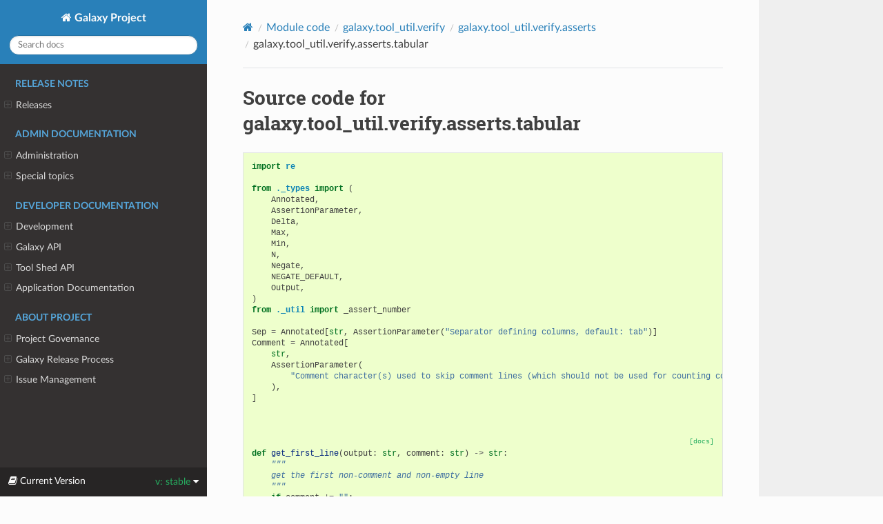

--- FILE ---
content_type: text/html
request_url: https://docs.galaxyproject.org/en/master/_modules/galaxy/tool_util/verify/asserts/tabular.html
body_size: 35202
content:




<!DOCTYPE html>
<html class="writer-html5" lang="en" data-content_root="../../../../../">
<head>
  <meta charset="utf-8" />
  <meta name="viewport" content="width=device-width, initial-scale=1.0" />
  <title>galaxy.tool_util.verify.asserts.tabular &mdash; Galaxy Project 25.1.1.dev0 documentation</title>
      <link rel="stylesheet" type="text/css" href="../../../../../_static/pygments.css?v=03e43079" />
      <link rel="stylesheet" type="text/css" href="../../../../../_static/css/theme.css?v=e59714d7" />
      <link rel="stylesheet" href="../../../../../_static/style.css" type="text/css" />

  
    <link rel="canonical" href="https://docs.galaxyproject.org/en/master/_modules/galaxy/tool_util/verify/asserts/tabular.html" />
      <script src="../../../../../_static/jquery.js?v=5d32c60e"></script>
      <script src="../../../../../_static/_sphinx_javascript_frameworks_compat.js?v=2cd50e6c"></script>
      <script src="../../../../../_static/documentation_options.js?v=40167a45"></script>
      <script src="../../../../../_static/doctools.js?v=9a2dae69"></script>
      <script src="../../../../../_static/sphinx_highlight.js?v=dc90522c"></script>
    <script src="../../../../../_static/js/theme.js"></script>
    <link rel="index" title="Index" href="../../../../../genindex.html" />
    <link rel="search" title="Search" href="../../../../../search.html" /> 
</head>

<body class="wy-body-for-nav"> 
  <div class="wy-grid-for-nav">
    <nav data-toggle="wy-nav-shift" class="wy-nav-side">
      <div class="wy-side-scroll">
        <div class="wy-side-nav-search" >

          
          
          <a href="../../../../../index.html" class="icon icon-home">
            Galaxy Project
          </a>
<div role="search">
  <form id="rtd-search-form" class="wy-form" action="../../../../../search.html" method="get">
    <input type="text" name="q" placeholder="Search docs" aria-label="Search docs" />
    <input type="hidden" name="check_keywords" value="yes" />
    <input type="hidden" name="area" value="default" />
  </form>
</div>
        </div><div class="wy-menu wy-menu-vertical" data-spy="affix" role="navigation" aria-label="Navigation menu">
              <p class="caption" role="heading"><span class="caption-text">Release Notes</span></p>
<ul>
<li class="toctree-l1"><a class="reference internal" href="../../../../../releases/index.html">Releases</a><ul>
<li class="toctree-l2"><a class="reference internal" href="../../../../../releases/25.1_announce_user.html">25.1 Galaxy Release (December 2025)</a></li>
<li class="toctree-l2"><a class="reference internal" href="../../../../../releases/25.0_announce_user.html">25.0 Galaxy Release (June 2025)</a></li>
<li class="toctree-l2"><a class="reference internal" href="../../../../../releases/24.2_announce_user.html">24.2 Galaxy Release (January 2025)</a></li>
<li class="toctree-l2"><a class="reference internal" href="../../../../../releases/24.1_announce_user.html">24.1 Galaxy Release (June 2024)</a></li>
<li class="toctree-l2"><a class="reference internal" href="../../../../../releases/24.0_announce_user.html">24.0 Galaxy Release (March 2024)</a></li>
<li class="toctree-l2"><a class="reference internal" href="../../../../../releases/23.2_announce_user.html">23.2 Galaxy Release (January 2024)</a></li>
<li class="toctree-l2"><a class="reference internal" href="../../../../../releases/23.1_announce_user.html">23.1 Galaxy Release (June 2023)</a></li>
<li class="toctree-l2"><a class="reference internal" href="../../../../../releases/23.0_announce_user.html">23.0 Galaxy Release (April 2023)</a></li>
<li class="toctree-l2"><a class="reference internal" href="../../../../../releases/22.05_announce_user.html">May 2022 Galaxy Release (v 22.05)</a></li>
<li class="toctree-l2"><a class="reference internal" href="../../../../../releases/22.01_announce_user.html">January 2022 Galaxy Release (v 22.01)</a></li>
<li class="toctree-l2"><a class="reference internal" href="../../../../../releases/21.09_announce_user.html">September 2021 Galaxy Release (v 21.09)</a></li>
<li class="toctree-l2"><a class="reference internal" href="../../../../../releases/21.05_announce_user.html">May 2021 Galaxy Release (v 21.05)</a></li>
<li class="toctree-l2"><a class="reference internal" href="../../../../../releases/21.01_announce_user.html">January 2021 Galaxy Release (v 21.01)</a></li>
<li class="toctree-l2"><a class="reference internal" href="../../../../../releases/20.09_announce_user.html">September 2020 Galaxy Release (v 20.09)</a></li>
<li class="toctree-l2"><a class="reference internal" href="../../../../../releases/20.05_announce_user.html">May 2020 Galaxy Release (v 20.05)</a></li>
<li class="toctree-l2"><a class="reference internal" href="../../../../../releases/20.01_announce_user.html">January 2020 Galaxy Release (v 20.01)</a></li>
<li class="toctree-l2"><a class="reference internal" href="../../../../../releases/19.09_announce_user.html">September 2019 Galaxy Release (v 19.09)</a></li>
<li class="toctree-l2"><a class="reference internal" href="../../../../../releases/19.05_announce_user.html">May 2019 Galaxy Release (v 19.05)</a></li>
<li class="toctree-l2"><a class="reference internal" href="../../../../../releases/19.01_announce_user.html">January 2019 Galaxy Release (v 19.01)</a></li>
<li class="toctree-l2"><a class="reference internal" href="../../../../../releases/18.09_announce.html">September 2018 Galaxy Release (v 18.09)</a></li>
<li class="toctree-l2"><a class="reference internal" href="../../../../../releases/18.05_announce.html">May 2018 Galaxy Release (v 18.05)</a></li>
<li class="toctree-l2"><a class="reference internal" href="../../../../../releases/18.01_announce.html">January 2018 Galaxy Release (v 18.01)</a></li>
<li class="toctree-l2"><a class="reference internal" href="../../../../../releases/17.09_announce.html">September 2017 Galaxy Release (v 17.09)</a></li>
<li class="toctree-l2"><a class="reference internal" href="../../../../../releases/17.05_announce.html">May 2017 Galaxy Release (v 17.05)</a></li>
<li class="toctree-l2"><a class="reference internal" href="../../../../../releases/17.01_announce.html">January 2017 Galaxy Release (v 17.01)</a></li>
<li class="toctree-l2"><a class="reference internal" href="../../../../../releases/16.10_announce.html">October 2016 Galaxy Release (v 16.10)</a></li>
<li class="toctree-l2"><a class="reference internal" href="../../../../../releases/16.07_announce.html">July 2016 Galaxy Release (v 16.07)</a></li>
<li class="toctree-l2"><a class="reference internal" href="../../../../../releases/16.04_announce.html">April 2016 Galaxy Release (v 16.04)</a></li>
<li class="toctree-l2"><a class="reference internal" href="../../../../../releases/16.01_announce.html">January 2016 Galaxy Release (v 16.01)</a></li>
<li class="toctree-l2"><a class="reference internal" href="../../../../../releases/15.10_announce.html">October 2015 Galaxy Release (v 15.10)</a></li>
<li class="toctree-l2"><a class="reference internal" href="../../../../../releases/15.07_announce.html">July 2015 Galaxy Release (v 15.07)</a></li>
<li class="toctree-l2"><a class="reference internal" href="../../../../../releases/15.05_announce.html">May 2015 Galaxy Release (v 15.05)</a></li>
<li class="toctree-l2"><a class="reference internal" href="../../../../../releases/15.03_announce.html">March 2015 Galaxy Release (v 15.03)</a></li>
<li class="toctree-l2"><a class="reference internal" href="../../../../../releases/15.01_announce.html">January 2015 Galaxy Release (v 15.01)</a></li>
<li class="toctree-l2"><a class="reference internal" href="../../../../../releases/14.10_announce.html">October 2014 Galaxy Release (v 14.10)</a></li>
<li class="toctree-l2"><a class="reference internal" href="../../../../../releases/14.08_announce.html">August 2014 Galaxy Release (v 14.08)</a></li>
<li class="toctree-l2"><a class="reference internal" href="../../../../../releases/14.06_announce.html">June 2014 Galaxy Release (v 14.06)</a></li>
<li class="toctree-l2"><a class="reference internal" href="../../../../../releases/14.04_announce.html">April 2014 Galaxy Release (v 14.04)</a></li>
<li class="toctree-l2"><a class="reference internal" href="../../../../../releases/14.02_announce.html">February 2014 Galaxy Release (v 14.02)</a></li>
<li class="toctree-l2"><a class="reference internal" href="../../../../../releases/13.11_announce.html">November 2013 Galaxy Release (v 13.11)</a></li>
<li class="toctree-l2"><a class="reference internal" href="../../../../../releases/13.08_announce.html">August 2013 Galaxy Release (v 13.08)</a></li>
<li class="toctree-l2"><a class="reference internal" href="../../../../../releases/13.06_announce.html">June 2013 Galaxy Release (v 13.06)</a></li>
<li class="toctree-l2"><a class="reference internal" href="../../../../../releases/13.04_announce.html">April 2013 Galaxy Release (v 13.04)</a></li>
<li class="toctree-l2"><a class="reference internal" href="../../../../../releases/13.02_announce.html">February 2013 Galaxy Release (v 13.02)</a></li>
<li class="toctree-l2"><a class="reference internal" href="../../../../../releases/13.01_announce.html">January 2013 Galaxy Release (v 13.01)</a></li>
<li class="toctree-l2"><a class="reference internal" href="../../../../../releases/older_releases.html">Galaxy Releases older than v 13.01</a></li>
</ul>
</li>
</ul>
<p class="caption" role="heading"><span class="caption-text">Admin Documentation</span></p>
<ul>
<li class="toctree-l1"><a class="reference internal" href="../../../../../admin/index.html">Administration</a><ul>
<li class="toctree-l2"><a class="reference internal" href="../../../../../admin/python.html">Supported Python versions</a></li>
<li class="toctree-l2"><a class="reference internal" href="../../../../../admin/framework_dependencies.html">Framework Dependencies</a></li>
<li class="toctree-l2"><a class="reference internal" href="../../../../../admin/config.html">Galaxy Configuration</a></li>
<li class="toctree-l2"><a class="reference internal" href="../../../../../admin/config_logging.html">Logging Configuration</a></li>
<li class="toctree-l2"><a class="reference internal" href="../../../../../admin/production.html">Production Environments</a></li>
<li class="toctree-l2"><a class="reference internal" href="../../../../../admin/data.html">Connecting Users and Data</a></li>
<li class="toctree-l2"><a class="reference internal" href="../../../../../admin/security.html">Security considerations</a></li>
<li class="toctree-l2"><a class="reference internal" href="../../../../../admin/nginx.html">Proxying Galaxy with NGINX</a></li>
<li class="toctree-l2"><a class="reference internal" href="../../../../../admin/apache.html">Proxying Galaxy with Apache</a></li>
<li class="toctree-l2"><a class="reference internal" href="../../../../../admin/scaling.html">Scaling and Load Balancing</a></li>
<li class="toctree-l2"><a class="reference internal" href="../../../../../admin/cluster.html">Connecting to a Cluster</a></li>
<li class="toctree-l2"><a class="reference internal" href="../../../../../admin/jobs.html">Galaxy Job Configuration</a></li>
<li class="toctree-l2"><a class="reference internal" href="../../../../../admin/job_metrics.html">Collecting Job Metrics</a></li>
<li class="toctree-l2"><a class="reference internal" href="../../../../../admin/authentication.html">Authentication</a></li>
<li class="toctree-l2"><a class="reference internal" href="../../../../../admin/tool_panel.html">Tool Panel Administration</a></li>
<li class="toctree-l2"><a class="reference internal" href="../../../../../admin/data_tables.html">Tool data</a></li>
<li class="toctree-l2"><a class="reference internal" href="../../../../../admin/mq.html">Message queue</a></li>
<li class="toctree-l2"><a class="reference internal" href="../../../../../admin/dependency_resolvers.html">Dependency Resolvers in Galaxy</a></li>
<li class="toctree-l2"><a class="reference internal" href="../../../../../admin/container_resolvers.html">Containers in Galaxy</a></li>
<li class="toctree-l2"><a class="reference internal" href="../../../../../admin/conda_faq.html">Conda for Tool Dependencies</a></li>
<li class="toctree-l2"><a class="reference internal" href="../../../../../admin/user_defined_tools.html">User-Defined Tools (Beta)</a></li>
<li class="toctree-l2"><a class="reference internal" href="../../../../../admin/db_migration.html">Galaxy Database Schema Migrations</a></li>
<li class="toctree-l2"><a class="reference internal" href="../../../../../admin/reports.html">Galaxy Reports</a></li>
<li class="toctree-l2"><a class="reference internal" href="../../../../../admin/useful_scripts.html">Scripts &amp; Tricks</a></li>
<li class="toctree-l2"><a class="reference internal" href="../../../../../admin/options.html">Configuration Options</a></li>
<li class="toctree-l2"><a class="reference internal" href="../../../../../admin/migrating_to_gunicorn.html">Migrating from uWSGI to Gunicorn and FastAPI</a></li>
</ul>
</li>
<li class="toctree-l1"><a class="reference internal" href="../../../../../admin/special_topics/index.html">Special topics</a><ul>
<li class="toctree-l2"><a class="reference internal" href="../../../../../admin/special_topics/ftp.html">Galaxy FTP Uploads</a></li>
<li class="toctree-l2"><a class="reference internal" href="../../../../../admin/special_topics/interactivetools.html">Galaxy InteractiveTools</a></li>
<li class="toctree-l2"><a class="reference internal" href="../../../../../admin/special_topics/mulled_containers.html">Containers for Tool Dependencies</a></li>
<li class="toctree-l2"><a class="reference internal" href="../../../../../admin/special_topics/grt.html">Galactic Radio Telescope</a></li>
<li class="toctree-l2"><a class="reference internal" href="../../../../../admin/special_topics/gtn.html">Galaxy Training Materials Webhook</a></li>
<li class="toctree-l2"><a class="reference internal" href="../../../../../admin/special_topics/job_metrics.html">Job Metrics</a></li>
<li class="toctree-l2"><a class="reference internal" href="../../../../../admin/special_topics/webhooks.html">Galaxy Webhooks</a></li>
<li class="toctree-l2"><a class="reference internal" href="../../../../../admin/special_topics/vault.html">Storing secrets in the vault</a></li>
<li class="toctree-l2"><a class="reference internal" href="../../../../../admin/special_topics/performance_tracking.html">Galaxy Performance Tracking</a></li>
<li class="toctree-l2"><a class="reference internal" href="../../../../../admin/special_topics/bug_reports.html">Bug Reports</a></li>
<li class="toctree-l2"><a class="reference internal" href="../../../../../admin/special_topics/gdpr_compliance.html">GDPR Compliance</a></li>
</ul>
</li>
</ul>
<p class="caption" role="heading"><span class="caption-text">Developer Documentation</span></p>
<ul>
<li class="toctree-l1"><a class="reference internal" href="../../../../../dev/index.html">Development</a><ul>
<li class="toctree-l2"><a class="reference internal" href="../../../../../dev/schema.html">Galaxy Tool XML File</a></li>
<li class="toctree-l2"><a class="reference internal" href="../../../../../dev/api_guidelines.html">API Design Guidelines</a></li>
<li class="toctree-l2"><a class="reference internal" href="../../../../../dev/database_session_management.html">How SQLAlchemy sessions are handled in Galaxy</a></li>
<li class="toctree-l2"><a class="reference internal" href="../../../../../dev/build_a_job_runner.html">Build a job runner</a></li>
<li class="toctree-l2"><a class="reference internal" href="../../../../../dev/collection_semantics.html">Collection Semantics</a></li>
<li class="toctree-l2"><a class="reference internal" href="../../../../../dev/finding_and_improving_slow_code.html">Finding and improving slow Galaxy code</a></li>
<li class="toctree-l2"><a class="reference internal" href="../../../../../dev/data_managers.html">Data managers</a></li>
<li class="toctree-l2"><a class="reference internal" href="../../../../../dev/data_source.html">Data Source</a></li>
<li class="toctree-l2"><a class="reference internal" href="../../../../../dev/data_types.html">Data Types</a></li>
<li class="toctree-l2"><a class="reference internal" href="../../../../../dev/faq.html">How Do I …</a></li>
<li class="toctree-l2"><a class="reference internal" href="../../../../../dev/writing_tests.html">Writing Tests for Galaxy</a></li>
<li class="toctree-l2"><a class="reference internal" href="../../../../../dev/debugging_tests.html">Debugging Galaxy Tests</a></li>
<li class="toctree-l2"><a class="reference internal" href="../../../../../dev/debugging_tests.html#debugging-tests-that-run-out-of-memory">Debugging tests that run out of memory</a></li>
<li class="toctree-l2"><a class="reference internal" href="../../../../../dev/debugging_galaxy.html">Debugging Galaxy</a></li>
<li class="toctree-l2"><a class="reference internal" href="../../../../../dev/debugging_galaxy_slurm.html">Debugging Galaxy: Slurm Compute Cluster</a></li>
<li class="toctree-l2"><a class="reference internal" href="../../../../../dev/translating.html">Translating the Interface</a></li>
<li class="toctree-l2"><a class="reference internal" href="../../../../../dev/create_release.html">Creating Galaxy Releases</a></li>
<li class="toctree-l2"><a class="reference internal" href="../../../../../dev/create_release.html#creating-galaxy-point-releases">Creating Galaxy Point Releases</a></li>
</ul>
</li>
<li class="toctree-l1"><a class="reference internal" href="../../../../../api_doc.html">Galaxy API</a><ul>
<li class="toctree-l2"><a class="reference internal" href="../../../../../api/quickstart.html"> Quickstart</a></li>
<li class="toctree-l2"><a class="reference internal" href="../../../../../api/api.html"> Documentation</a></li>
</ul>
</li>
<li class="toctree-l1"><a class="reference internal" href="../../../../../ts_api_doc.html">Tool Shed API</a><ul>
<li class="toctree-l2"><a class="reference internal" href="../../../../../api/ts_api.html"> API Documentation</a></li>
</ul>
</li>
<li class="toctree-l1"><a class="reference internal" href="../../../../../lib/modules.html">Application Documentation</a><ul>
<li class="toctree-l2"><a class="reference internal" href="../../../../../lib/galaxy.html">galaxy package</a></li>
<li class="toctree-l2"><a class="reference internal" href="../../../../../lib/galaxy_ext.html">galaxy_ext package</a></li>
<li class="toctree-l2"><a class="reference internal" href="../../../../../lib/galaxy_test.html">galaxy_test package</a></li>
<li class="toctree-l2"><a class="reference internal" href="../../../../../lib/tool_shed.html">tool_shed package</a></li>
</ul>
</li>
</ul>
<p class="caption" role="heading"><span class="caption-text">About Project</span></p>
<ul>
<li class="toctree-l1"><a class="reference internal" href="../../../../../project/organization.html">Project Governance</a><ul>
<li class="toctree-l2"><a class="reference internal" href="../../../../../project/organization.html#procedure-documents">Procedure Documents</a></li>
<li class="toctree-l2"><a class="reference internal" href="../../../../../project/organization.html#committers">Committers</a></li>
<li class="toctree-l2"><a class="reference internal" href="../../../../../project/organization.html#release-branches">Release branches</a></li>
<li class="toctree-l2"><a class="reference internal" href="../../../../../project/organization.html#handling-pull-requests">Handling Pull Requests</a></li>
<li class="toctree-l2"><a class="reference internal" href="../../../../../project/organization.html#issue-reporting">Issue Reporting</a></li>
</ul>
</li>
<li class="toctree-l1"><a class="reference internal" href="../../../../../project/releases.html">Galaxy Release Process</a><ul>
<li class="toctree-l2"><a class="reference internal" href="../../../../../project/releases.html#major-or-long-term-support-lts-releases">Major or Long Term Support (LTS) Releases</a></li>
<li class="toctree-l2"><a class="reference internal" href="../../../../../project/releases.html#minor-releases">Minor Releases</a></li>
<li class="toctree-l2"><a class="reference internal" href="../../../../../project/releases.html#point-releases">Point Releases</a></li>
<li class="toctree-l2"><a class="reference internal" href="../../../../../project/releases.html#release-schedule">Release Schedule</a></li>
<li class="toctree-l2"><a class="reference internal" href="../../../../../project/releases.html#release-notes">Release Notes</a></li>
</ul>
</li>
<li class="toctree-l1"><a class="reference internal" href="../../../../../project/issues.html">Issue Management</a><ul>
<li class="toctree-l2"><a class="reference internal" href="../../../../../project/issues.html#issue-reporting">Issue Reporting</a></li>
<li class="toctree-l2"><a class="reference internal" href="../../../../../project/issues.html#milestones">Milestones</a></li>
<li class="toctree-l2"><a class="reference internal" href="../../../../../project/issues.html#labeling-structure">Labeling Structure</a></li>
<li class="toctree-l2"><a class="reference internal" href="../../../../../project/issues.html#the-roadmap">The Roadmap</a></li>
<li class="toctree-l2"><a class="reference internal" href="../../../../../project/issues.html#voting">Voting</a></li>
<li class="toctree-l2"><a class="reference internal" href="../../../../../project/issues.html#automation">Automation</a></li>
</ul>
</li>
</ul>

        </div>
      </div>
    </nav>

    <section data-toggle="wy-nav-shift" class="wy-nav-content-wrap"><nav class="wy-nav-top" aria-label="Mobile navigation menu" >
          <i data-toggle="wy-nav-top" class="fa fa-bars"></i>
          <a href="../../../../../index.html">Galaxy Project</a>
      </nav>

      <div class="wy-nav-content">
        <div class="rst-content">
          <div role="navigation" aria-label="Page navigation">
  <ul class="wy-breadcrumbs">
      <li><a href="../../../../../index.html" class="icon icon-home" aria-label="Home"></a></li>
          <li class="breadcrumb-item"><a href="../../../../index.html">Module code</a></li>
          <li class="breadcrumb-item"><a href="../../verify.html">galaxy.tool_util.verify</a></li>
          <li class="breadcrumb-item"><a href="../asserts.html">galaxy.tool_util.verify.asserts</a></li>
      <li class="breadcrumb-item active">galaxy.tool_util.verify.asserts.tabular</li>
      <li class="wy-breadcrumbs-aside">
      </li>
  </ul>
  <hr/>
</div>
          <div role="main" class="document" itemscope="itemscope" itemtype="http://schema.org/Article">
           <div itemprop="articleBody">
             
  <h1>Source code for galaxy.tool_util.verify.asserts.tabular</h1><div class="highlight"><pre>
<span></span><span class="kn">import</span><span class="w"> </span><span class="nn">re</span>

<span class="kn">from</span><span class="w"> </span><span class="nn">._types</span><span class="w"> </span><span class="kn">import</span> <span class="p">(</span>
    <span class="n">Annotated</span><span class="p">,</span>
    <span class="n">AssertionParameter</span><span class="p">,</span>
    <span class="n">Delta</span><span class="p">,</span>
    <span class="n">Max</span><span class="p">,</span>
    <span class="n">Min</span><span class="p">,</span>
    <span class="n">N</span><span class="p">,</span>
    <span class="n">Negate</span><span class="p">,</span>
    <span class="n">NEGATE_DEFAULT</span><span class="p">,</span>
    <span class="n">Output</span><span class="p">,</span>
<span class="p">)</span>
<span class="kn">from</span><span class="w"> </span><span class="nn">._util</span><span class="w"> </span><span class="kn">import</span> <span class="n">_assert_number</span>

<span class="n">Sep</span> <span class="o">=</span> <span class="n">Annotated</span><span class="p">[</span><span class="nb">str</span><span class="p">,</span> <span class="n">AssertionParameter</span><span class="p">(</span><span class="s2">&quot;Separator defining columns, default: tab&quot;</span><span class="p">)]</span>
<span class="n">Comment</span> <span class="o">=</span> <span class="n">Annotated</span><span class="p">[</span>
    <span class="nb">str</span><span class="p">,</span>
    <span class="n">AssertionParameter</span><span class="p">(</span>
        <span class="s2">&quot;Comment character(s) used to skip comment lines (which should not be used for counting columns)&quot;</span>
    <span class="p">),</span>
<span class="p">]</span>


<div class="viewcode-block" id="get_first_line">
<a class="viewcode-back" href="../../../../../lib/galaxy.tool_util.verify.asserts.html#galaxy.tool_util.verify.asserts.tabular.get_first_line">[docs]</a>
<span class="k">def</span><span class="w"> </span><span class="nf">get_first_line</span><span class="p">(</span><span class="n">output</span><span class="p">:</span> <span class="nb">str</span><span class="p">,</span> <span class="n">comment</span><span class="p">:</span> <span class="nb">str</span><span class="p">)</span> <span class="o">-&gt;</span> <span class="nb">str</span><span class="p">:</span>
<span class="w">    </span><span class="sd">&quot;&quot;&quot;</span>
<span class="sd">    get the first non-comment and non-empty line</span>
<span class="sd">    &quot;&quot;&quot;</span>
    <span class="k">if</span> <span class="n">comment</span> <span class="o">!=</span> <span class="s2">&quot;&quot;</span><span class="p">:</span>
        <span class="n">match</span> <span class="o">=</span> <span class="n">re</span><span class="o">.</span><span class="n">search</span><span class="p">(</span><span class="sa">f</span><span class="s2">&quot;^([^</span><span class="si">{</span><span class="n">comment</span><span class="si">}</span><span class="s2">].*)$&quot;</span><span class="p">,</span> <span class="n">output</span><span class="p">,</span> <span class="n">flags</span><span class="o">=</span><span class="n">re</span><span class="o">.</span><span class="n">MULTILINE</span><span class="p">)</span>
    <span class="k">else</span><span class="p">:</span>
        <span class="n">match</span> <span class="o">=</span> <span class="n">re</span><span class="o">.</span><span class="n">search</span><span class="p">(</span><span class="s2">&quot;^(.+)$&quot;</span><span class="p">,</span> <span class="n">output</span><span class="p">,</span> <span class="n">flags</span><span class="o">=</span><span class="n">re</span><span class="o">.</span><span class="n">MULTILINE</span><span class="p">)</span>
    <span class="k">if</span> <span class="n">match</span> <span class="ow">is</span> <span class="kc">None</span><span class="p">:</span>
        <span class="k">return</span> <span class="s2">&quot;&quot;</span>
    <span class="k">else</span><span class="p">:</span>
        <span class="k">return</span> <span class="n">match</span><span class="o">.</span><span class="n">group</span><span class="p">(</span><span class="mi">1</span><span class="p">)</span></div>



<div class="viewcode-block" id="assert_has_n_columns">
<a class="viewcode-back" href="../../../../../lib/galaxy.tool_util.verify.asserts.html#galaxy.tool_util.verify.asserts.tabular.assert_has_n_columns">[docs]</a>
<span class="k">def</span><span class="w"> </span><span class="nf">assert_has_n_columns</span><span class="p">(</span>
    <span class="n">output</span><span class="p">:</span> <span class="n">Output</span><span class="p">,</span>
    <span class="n">n</span><span class="p">:</span> <span class="n">N</span> <span class="o">=</span> <span class="kc">None</span><span class="p">,</span>
    <span class="n">delta</span><span class="p">:</span> <span class="n">Delta</span> <span class="o">=</span> <span class="mi">0</span><span class="p">,</span>
    <span class="nb">min</span><span class="p">:</span> <span class="n">Min</span> <span class="o">=</span> <span class="kc">None</span><span class="p">,</span>
    <span class="nb">max</span><span class="p">:</span> <span class="n">Max</span> <span class="o">=</span> <span class="kc">None</span><span class="p">,</span>
    <span class="n">sep</span><span class="p">:</span> <span class="n">Sep</span> <span class="o">=</span> <span class="s2">&quot;</span><span class="se">\t</span><span class="s2">&quot;</span><span class="p">,</span>
    <span class="n">comment</span><span class="p">:</span> <span class="n">Comment</span> <span class="o">=</span> <span class="s2">&quot;&quot;</span><span class="p">,</span>
    <span class="n">negate</span><span class="p">:</span> <span class="n">Negate</span> <span class="o">=</span> <span class="n">NEGATE_DEFAULT</span><span class="p">,</span>
<span class="p">)</span> <span class="o">-&gt;</span> <span class="kc">None</span><span class="p">:</span>
<span class="w">    </span><span class="sd">&quot;&quot;&quot;Asserts tabular output  contains the specified</span>
<span class="sd">    number (``n``) of columns.</span>

<span class="sd">    For instance, ``&lt;has_n_columns n=&quot;3&quot;/&gt;``. The assertion tests only the first line.</span>
<span class="sd">    Number of columns can optionally also be specified with ``delta``. Alternatively the</span>
<span class="sd">    range of expected occurences can be specified by ``min`` and/or ``max``.</span>

<span class="sd">    Optionally a column separator (``sep``, default is ``\t``) `and comment character(s)</span>
<span class="sd">    can be specified (``comment``, default is empty string). The first non-comment</span>
<span class="sd">    line is used for determining the number of columns.</span>
<span class="sd">    &quot;&quot;&quot;</span>
    <span class="n">first_line</span> <span class="o">=</span> <span class="n">get_first_line</span><span class="p">(</span><span class="n">output</span><span class="p">,</span> <span class="n">comment</span><span class="p">)</span>
    <span class="n">n_columns</span> <span class="o">=</span> <span class="nb">len</span><span class="p">(</span><span class="n">first_line</span><span class="o">.</span><span class="n">split</span><span class="p">(</span><span class="n">sep</span><span class="p">))</span>
    <span class="n">_assert_number</span><span class="p">(</span>
        <span class="n">n_columns</span><span class="p">,</span>
        <span class="n">n</span><span class="p">,</span>
        <span class="n">delta</span><span class="p">,</span>
        <span class="nb">min</span><span class="p">,</span>
        <span class="nb">max</span><span class="p">,</span>
        <span class="n">negate</span><span class="p">,</span>
        <span class="s2">&quot;</span><span class="si">{expected}</span><span class="s2"> </span><span class="si">{n}</span><span class="s2">+-</span><span class="si">{delta}</span><span class="s2"> columns in output&quot;</span><span class="p">,</span>
        <span class="s2">&quot;</span><span class="si">{expected}</span><span class="s2"> the number of columns in output to be in [</span><span class="si">{min}</span><span class="s2">:</span><span class="si">{max}</span><span class="s2">]&quot;</span><span class="p">,</span>
    <span class="p">)</span></div>

</pre></div>

           </div>
          </div>
          <footer>

  <hr/>

  <div role="contentinfo">
    <p>&#169; Copyright 2025, Galaxy Committers.</p>
  </div>

  Built with <a href="https://www.sphinx-doc.org/">Sphinx</a> using a
    <a href="https://github.com/readthedocs/sphinx_rtd_theme">theme</a>
    provided by <a href="https://readthedocs.org">Read the Docs</a>.
   

</footer>
        </div>
      </div>
    </section>
  </div>
  
<div class="rst-versions" data-toggle="rst-versions" role="note" aria-label="versions">
    <span class="rst-current-version" data-toggle="rst-current-version">
        <span class="fa fa-book"> Current Version</span>
        v: stable
        <span class="fa fa-caret-down"></span>
    </span>
    <div class="rst-other-versions">
        <dl>
            <dt>Versions</dt>
            <dd><a href="/en/latest/_modules/galaxy/tool_util/verify/asserts/tabular.html">dev</a></dd>
            <dd><a href="/en/master/_modules/galaxy/tool_util/verify/asserts/tabular.html">stable</a></dd>
            <dd><a href="/en/release_25.1/_modules/galaxy/tool_util/verify/asserts/tabular.html">25.1</a></dd>
            <dd><a href="/en/release_25.0/_modules/galaxy/tool_util/verify/asserts/tabular.html">25.0</a></dd>
            <dd><a href="/en/release_24.2/_modules/galaxy/tool_util/verify/asserts/tabular.html">24.2</a></dd>
            <dd><a href="/en/release_24.1/_modules/galaxy/tool_util/verify/asserts/tabular.html">24.1</a></dd>
            <dd><a href="/en/release_24.0/_modules/galaxy/tool_util/verify/asserts/tabular.html">24.0</a></dd>
            <dd><a href="/en/release_23.2/_modules/galaxy/tool_util/verify/asserts/tabular.html">23.2</a></dd>
            <dd><a href="/en/release_23.1/_modules/galaxy/tool_util/verify/asserts/tabular.html">23.1</a></dd>
            <dd><a href="/en/release_23.0/_modules/galaxy/tool_util/verify/asserts/tabular.html">23.0</a></dd>
            <dd><a href="/en/release_22.05/_modules/galaxy/tool_util/verify/asserts/tabular.html">22.05</a></dd>
            <dd><a href="/en/release_22.01/_modules/galaxy/tool_util/verify/asserts/tabular.html">22.01</a></dd>
            <dd><a href="/en/release_21.09/_modules/galaxy/tool_util/verify/asserts/tabular.html">21.09</a></dd>
            <dd><a href="/en/release_21.05/_modules/galaxy/tool_util/verify/asserts/tabular.html">21.05</a></dd>
            <dd><a href="/en/release_21.01/_modules/galaxy/tool_util/verify/asserts/tabular.html">21.01</a></dd>
            <dd><a href="/en/release_20.09/_modules/galaxy/tool_util/verify/asserts/tabular.html">20.09</a></dd>
            <dd><a href="/en/release_20.05/_modules/galaxy/tool_util/verify/asserts/tabular.html">20.05</a></dd>
            <dd><a href="/en/release_20.01/_modules/galaxy/tool_util/verify/asserts/tabular.html">20.01</a></dd>
            <dd><a href="/en/release_19.09/_modules/galaxy/tool_util/verify/asserts/tabular.html">19.09</a></dd>
            <dd><a href="/en/release_19.05/_modules/galaxy/tool_util/verify/asserts/tabular.html">19.05</a></dd>
            <dd><a href="/en/release_19.01/_modules/galaxy/tool_util/verify/asserts/tabular.html">19.01</a></dd>
            <dd><a href="/en/release_18.09/_modules/galaxy/tool_util/verify/asserts/tabular.html">18.09</a></dd>
            <dd><a href="/en/release_18.05/_modules/galaxy/tool_util/verify/asserts/tabular.html">18.05</a></dd>
            <dd><a href="/en/release_18.01/_modules/galaxy/tool_util/verify/asserts/tabular.html">18.01</a></dd>
            <dd><a href="/en/release_17.09/_modules/galaxy/tool_util/verify/asserts/tabular.html">17.09</a></dd>
            <dd><a href="/en/release_17.05/_modules/galaxy/tool_util/verify/asserts/tabular.html">17.05</a></dd>
        </dl>
    </div>
</div>
<script>
      jQuery(function () {
          SphinxRtdTheme.Navigation.enable(true);
      });
  </script>
    <!-- Theme Analytics -->
    <script async src="https://www.googletagmanager.com/gtag/js?id=UA-45719423-17"></script>
    <script>
      window.dataLayer = window.dataLayer || [];
      function gtag(){dataLayer.push(arguments);}
      gtag('js', new Date());

      gtag('config', 'UA-45719423-17', {
          'anonymize_ip': false,
      });
    </script> 

</body>
</html>

--- FILE ---
content_type: text/css
request_url: https://docs.galaxyproject.org/en/master/_static/style.css
body_size: -85
content:
div.floatright {
    float: right;
}
